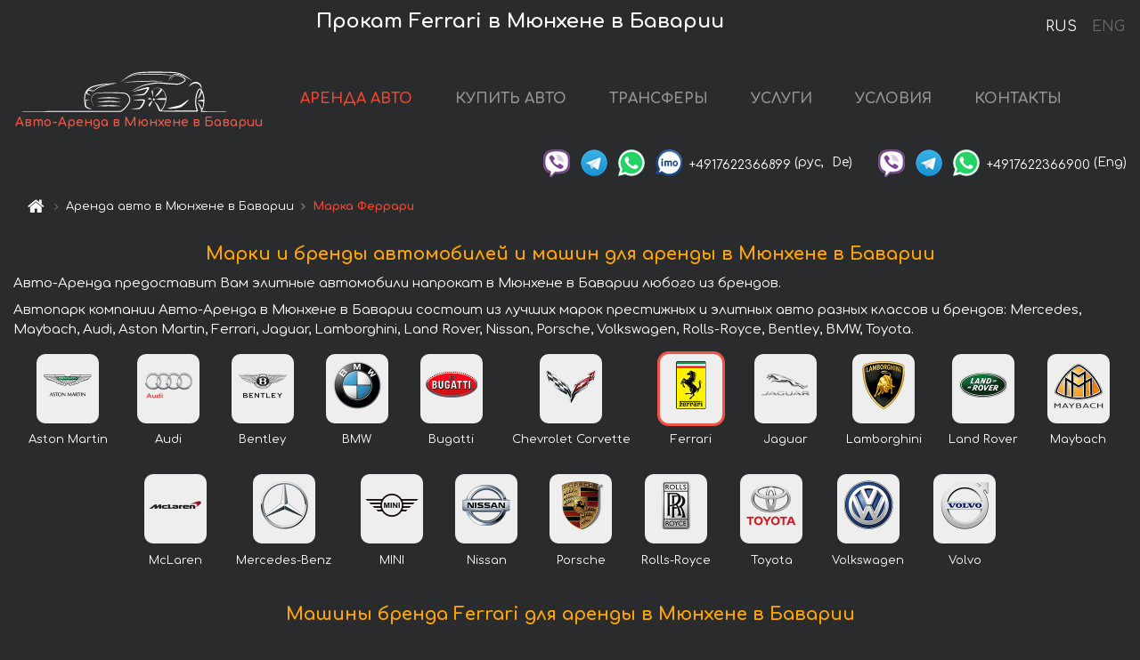

--- FILE ---
content_type: text/html; charset=utf-8
request_url: https://munich-car.de/ru/ferrari
body_size: 7562
content:
 <!DOCTYPE html><html lang="ru"><head><meta charset="UTF-8"><meta name="viewport" content="width=device-width,initial-scale=1,minimum-scale=1,shrink-to-fit=no"> <link rel="alternate" hreflang="x-default" href="https://munich-car.de/en/ferrari" /><link rel="alternate" hreflang="en" href="https://munich-car.de/en/ferrari" /><link rel="alternate" hreflang="de" href="https://munich-car.de/en/ferrari" /><link rel="alternate" hreflang="fr" href="https://munich-car.de/en/ferrari" /><link rel="alternate" hreflang="es" href="https://munich-car.de/en/ferrari" /><link rel="alternate" hreflang="en-it" href="https://munich-car.de/en/ferrari" /><link rel="alternate" hreflang="cs" href="https://munich-car.de/en/ferrari" /><link rel="alternate" hreflang="nl" href="https://munich-car.de/en/ferrari" /><link rel="alternate" hreflang="pt" href="https://munich-car.de/en/ferrari" /><link rel="alternate" hreflang="lb" href="https://munich-car.de/en/ferrari" /><link rel="alternate" hreflang="tr" href="https://munich-car.de/en/ferrari" /><link rel="alternate" hreflang="ar" href="https://munich-car.de/en/ferrari" /><link rel="alternate" hreflang="da" href="https://munich-car.de/en/ferrari" /><link rel="alternate" hreflang="he" href="https://munich-car.de/en/ferrari" /><link rel="alternate" hreflang="pl" href="https://munich-car.de/en/ferrari" /><link rel="alternate" hreflang="ru" href="https://munich-car.de/ru/ferrari" /><link rel="alternate" hreflang="uk" href="https://munich-car.de/ru/ferrari" /><link rel="alternate" hreflang="be" href="https://munich-car.de/ru/ferrari" /><link rel="alternate" hreflang="kk" href="https://munich-car.de/ru/ferrari" /><link rel="alternate" hreflang="uz" href="https://munich-car.de/ru/ferrari" /><link rel="alternate" hreflang="ce" href="https://munich-car.de/ru/ferrari" /><link rel="alternate" hreflang="am" href="https://munich-car.de/ru/ferrari" /><link rel="alternate" hreflang="az" href="https://munich-car.de/ru/ferrari" /><link rel="alternate" hreflang="lt" href="https://munich-car.de/ru/ferrari" /><link rel="alternate" hreflang="lv" href="https://munich-car.de/ru/ferrari" /><link rel="alternate" hreflang="et" href="https://munich-car.de/ru/ferrari" /><link rel="alternate" hreflang="ka" href="https://munich-car.de/ru/ferrari" /> <link rel="canonical" href="https://munich-car.de/ru/ferrari" /> <title>Аренда Ferrari в Мюнхене в Баварии</title><meta name="description" content="Прокат автомобилей марки Ferrari в Мюнхене в Баварии."/><meta name="keywords" content="прокат Ferrari в Мюнхене в Баварии, аренда Ferrari в Мюнхене в Баварии, классы Ferrari"/> <link rel="apple-touch-icon" sizes="180x180" href="/apple-touch-icon.png"><link rel="icon" type="image/png" sizes="32x32" href="/favicon-32x32.png"><link rel="icon" type="image/png" sizes="16x16" href="/favicon-16x16.png"><link rel="manifest" href="/site.webmanifest"><link rel="mask-icon" href="/safari-pinned-tab.svg" color="#5bbad5"><meta name="msapplication-TileColor" content="#da532c"><meta name="theme-color" content="#ffffff"><link rel="shortcut icon" type="image/x-icon" href="/favicon-32x32.png"/> <link href="https://fonts.googleapis.com/css2?family=Comfortaa:wght@400;700&display=swap" rel="stylesheet"><link href="/fonts/fontello/css/fontello.css" rel="stylesheet"> <link rel="stylesheet" href="https://stackpath.bootstrapcdn.com/bootstrap/4.3.1/css/bootstrap.min.css" integrity="sha384-ggOyR0iXCbMQv3Xipma34MD+dH/1fQ784/j6cY/iJTQUOhcWr7x9JvoRxT2MZw1T" crossorigin="anonymous"> <script src="https://code.jquery.com/jquery-3.3.1.min.js" integrity="sha256-FgpCb/KJQlLNfOu91ta32o/NMZxltwRo8QtmkMRdAu8=" crossOrigin="anonymous"></script> <meta property="og:title" content="Аренда Ferrari в Мюнхене в Баварии"/><meta property="og:type" content="website"/><meta property="og:url" content="https://munich-car.de/ru/ferrari"/><meta property="og:image" content="https://munich-car.de/img/cars-img/ferrari--458-italia-spider-cabrio/ferrari--458-italia-spider-cabrio--02237a12bf73093ed84771d1d657ab35--640x480.jpg"/><meta property="og:image:secure_url" content="https://munich-car.de/img/cars-img/ferrari--portofino/ferrari--portofino--235aa2564ccd6073b7f6a7d5345819d0--640x480.jpg"/><meta property="og:image:alt" content="Прокат Ferrari в Мюнхене в Баварии"/><meta property="og:description" content="Прокат автомобилей марки Ferrari в Мюнхене в Баварии."/> <meta property="og:locale" content="ru_RU" /><meta property="og:locale:alternate" content="ru_RU" /><meta property="og:locale:alternate" content="ru_UA" /><meta property="og:locale:alternate" content="be_RY" /><meta property="og:locale:alternate" content="kk_Cyrl" /><meta property="og:locale:alternate" content="hy_AM" /><meta property="og:locale:alternate" content="az_Cyrl" /><meta property="og:locale:alternate" content="lt_LT" /><meta property="og:locale:alternate" content="lv_LV" /><meta property="og:locale:alternate" content="et_EE" /><meta property="og:locale:alternate" content="ka_GE" /> <meta property="og:site_name" content=""/>  <!-- Global site tag (gtag.js) - Google Analytics -->
<script async src="https://www.googletagmanager.com/gtag/js?id=UA-106057562-21"></script>
<script>window.dataLayer = window.dataLayer || []; function gtag(){dataLayer.push(arguments);} gtag('js', new Date()); gtag('config', 'UA-106057562-21');</script>   <script defer="defer" src="/js/brandsCars.bc9e51.bundle.js"></script><link href="/css/brandsCars.bc9e51.css" rel="stylesheet"></head><body>  <!-- Yandex.Metrika counter --> <script> (function(m,e,t,r,i,k,a){m[i]=m[i]||function(){(m[i].a=m[i].a||[]).push(arguments)}; m[i].l=1*new Date();k=e.createElement(t),a=e.getElementsByTagName(t)[0],k.async=1,k.src=r,a.parentNode.insertBefore(k,a)}) (window, document, "script", "https://cdn.jsdelivr.net/npm/yandex-metrica-watch/tag.js", "ym"); ym(48092792, "init", { clickmap:true, trackLinks:true, accurateTrackBounce:true }); </script> <noscript><div><img src="https://mc.yandex.ru/watch/48092792" style="position:absolute; left:-9999px;" alt="" /></div></noscript> <!-- /Yandex.Metrika counter -->   <!-- Rating Mail.ru counter -->
<script>
  var _tmr = window._tmr || (window._tmr = []);
  _tmr.push({id: "3015829", type: "pageView", start: (new Date()).getTime()});
  (function (d, w, id) {
    if (d.getElementById(id)) return;
    var ts = d.createElement("script"); ts.async = true; ts.id = id;
    ts.src = "https://top-fwz1.mail.ru/js/code.js";
    var f = function () {var s = d.getElementsByTagName("script")[0]; s.parentNode.insertBefore(ts, s);};
    if (w.opera == "[object Opera]") { d.addEventListener("DOMContentLoaded", f, false); } else { f(); }
  })(document, window, "topmailru-code");
</script><noscript><div>
  <img src="https://top-fwz1.mail.ru/counter?id=2929131;js=na" style="border:0;position:absolute;left:-9999px;" alt="Top.Mail.Ru" />
</div></noscript>
<!-- //Rating Mail.ru counter -->
   <div class="menu-flags"><a class="active" href="/ru/ferrari" title="Авто-Аренда компания, русская версия сайта">RUS </a><a class="" href="/en/ferrari" title="Авто-Аренда компания, английская версия сайта">ENG</a></div>  <h1>Прокат Ferrari в Мюнхене в Баварии</h1> <header class="page-header"><nav class="navbar navbar-expand-lg navbar-dark"><a class="navbar-brand mb-0 logo-link" href="/ru"><img src="/img/logo/auto-arenda-logo.png" class="d-inline-block align-top rounded logo" alt="Авто-Аренда логотип"><h2>Авто-Аренда в Мюнхене в Баварии</h2></a><button class="navbar-toggler navbar-toggler-right" type="button" data-toggle="collapse" data-target="#navbarMenu" aria-controls="navbarMenu" aria-expanded="false" aria-label="Toggle navigation"><span class="navbar-toggler-icon"></span></button> <div class="collapse navbar-collapse" id="navbarMenu"><ul class="navbar-nav"><li class="nav-item active"><a class="nav-link" href="/ru/munich-germany">АРЕНДА АВТО</a></li><li class="nav-item">  <a class="nav-link" href="/ru/buy-car">КУПИТЬ АВТО</a>  </li><li class="nav-item"><a class="nav-link" href="/ru/transfer">ТРАНСФЕРЫ</a></li><li class="nav-item"><a class="nav-link" href="/ru/services">УСЛУГИ</a></li><li class="nav-item"><a class="nav-link" href="/ru/terms-and-conditions">УСЛОВИЯ</a></li><li class="nav-item"><a class="nav-link" href="/ru/contacts">КОНТАКТЫ</a></li></ul></div> </nav> <address class="top-address"><div class="social-line"><a target="_blank" class="viber-link" href="viber://chat?number=+4917622366899" title="Viber"><span class="social-logos viber"></span></a> <a target="_blank" href="https://t.me/RentVIPLuxurySportCar" title="Telegram"><span class="social-logos telegram"></span></a> <a target="_blank" href="https://wa.me/4917622366899" title="WhatsApp"><span class="social-logos whats-app"></span></a> <span class="social-logos imo"></span> <span class="social-number">+4917622366899</span><span class="social-name"> (рус, </span><span class="social-name"> De)</span></div><div class="social-line"><a target="_blank" class="viber-link" href="viber://chat?number=+4917622366900" title="Viber"><span class="social-logos viber"></span></a> <a target="_blank" href="https://t.me/auto_arenda_eu" title="Telegram"><span class="social-logos telegram not-action"></span></a> <a target="_blank" href="https://wa.me/4917622366900" title="WhatsApp"><span class="social-logos whats-app"></span></a> <span class="social-number">+4917622366900</span><span class="social-name"> (Eng)</span></div></address>   <div class="breadcrumb-container"><ol class="breadcrumb" itemscope itemtype="https://schema.org/BreadcrumbList"><li class="breadcrumb-item"><a href="/ru"><span class="icon-home"></span> <span></span></a></li><li class="breadcrumb-item" itemprop="itemListElement" itemscope itemtype="https://schema.org/ListItem"><span></span> <a href="/ru/munich-germany" itemprop="item"><span itemprop="name">Аренда авто в Мюнхене в Баварии</span></a><meta itemprop="position" content="1"/></li><li class="breadcrumb-item active" itemprop="itemListElement" itemscope itemtype="https://schema.org/ListItem" aria-current="page"><span></span> <span itemprop="name">Марка Феррари</span><meta itemprop="position" content="2"/></li></ol></div>  </header> <main class="container-fluid"><div class="row grid d-flex justify-content-center brand-logos"><div class="container-fluid no-gutters"><div class="row"><div class="col"> <nav class="brand-img-list-small"><h2 class="grid-name">Марки и бренды автомобилей и машин для аренды в Мюнхене в Баварии</h2><div class="container-fluid"><div class="articles-paragraphs"> <p class="ap">Авто-Аренда предоставит Вам элитные автомобили напрокат в Мюнхене в Баварии любого из брендов.</p><p class="ap">Автопарк компании Авто-Аренда в Мюнхене в Баварии состоит из лучших марок престижных и элитных авто разных классов и брендов: Mercedes, Maybach, Audi, Aston Martin, Ferrari, Jaguar, Lamborghini, Land Rover, Nissan, Porsche, Volkswagen, Rolls-Royce, Bentley, BMW, Toyota.</p> </div></div><ul class="brand-list">   <li><div class="brand-wrapper"><figure class="figure brand-figure border border-secondary"><a href="/ru/aston-martin"><img src="/img/brands-logo/aston-martin-logo.png" class="figure-img img-fluid rounded brand-logo-small" alt="Астон Мартин логотип" title="Астон Мартин логотип"></a></figure><a class="brand-name" href="/ru/aston-martin">Aston Martin</a></div></li>  <li><div class="brand-wrapper"><figure class="figure brand-figure border border-secondary"><a href="/ru/audi"><img src="/img/brands-logo/audi-logo.png" class="figure-img img-fluid rounded brand-logo-small" alt="Ауди логотип" title="Ауди логотип"></a></figure><a class="brand-name" href="/ru/audi">Audi</a></div></li>  <li><div class="brand-wrapper"><figure class="figure brand-figure border border-secondary"><a href="/ru/bentley"><img src="/img/brands-logo/bentley-logo.png" class="figure-img img-fluid rounded brand-logo-small" alt="Бентли логотип" title="Бентли логотип"></a></figure><a class="brand-name" href="/ru/bentley">Bentley</a></div></li>  <li><div class="brand-wrapper"><figure class="figure brand-figure border border-secondary"><a href="/ru/bmw"><img src="/img/brands-logo/bmw-logo.png" class="figure-img img-fluid rounded brand-logo-small" alt="БМВ логотип" title="БМВ логотип"></a></figure><a class="brand-name" href="/ru/bmw">BMW</a></div></li>  <li><div class="brand-wrapper"><figure class="figure brand-figure border border-secondary"><a href="/ru/munich-germany/bugatti"><img src="/img/brands-logo/bugatti-logo.png" class="figure-img img-fluid rounded brand-logo-small" alt="Бугатти логотип" title="Бугатти логотип"></a></figure><a class="brand-name" href="/ru/munich-germany/bugatti">Bugatti</a></div></li>  <li><div class="brand-wrapper"><figure class="figure brand-figure border border-secondary"><a href="/ru/munich-germany/chevrolet-corvette"><img src="/img/brands-logo/chevrolet-corvette-logo.png" class="figure-img img-fluid rounded brand-logo-small" alt="Chevrolet Corvette логотип" title="Chevrolet Corvette логотип"></a></figure><a class="brand-name" href="/ru/munich-germany/chevrolet-corvette">Chevrolet Corvette</a></div></li>  <li><div class="brand-wrapper"><figure class="figure brand-figure border border-secondary brand-figure-selected"><a href="/ru/ferrari"><img src="/img/brands-logo/ferrari-logo.png" class="figure-img img-fluid rounded brand-logo-small" alt="Феррари логотип" title="Феррари логотип"></a></figure><a class="brand-name" href="/ru/ferrari">Ferrari</a></div></li>  <li><div class="brand-wrapper"><figure class="figure brand-figure border border-secondary"><a href="/ru/jaguar"><img src="/img/brands-logo/jaguar-logo.png" class="figure-img img-fluid rounded brand-logo-small" alt="Ягуар логотип" title="Ягуар логотип"></a></figure><a class="brand-name" href="/ru/jaguar">Jaguar</a></div></li>  <li><div class="brand-wrapper"><figure class="figure brand-figure border border-secondary"><a href="/ru/lamborghini"><img src="/img/brands-logo/lamborghini-logo.png" class="figure-img img-fluid rounded brand-logo-small" alt="Ламборгини логотип" title="Ламборгини логотип"></a></figure><a class="brand-name" href="/ru/lamborghini">Lamborghini</a></div></li>  <li><div class="brand-wrapper"><figure class="figure brand-figure border border-secondary"><a href="/ru/land-rover"><img src="/img/brands-logo/land-rover-logo.png" class="figure-img img-fluid rounded brand-logo-small" alt="Ленд Ровер логотип" title="Ленд Ровер логотип"></a></figure><a class="brand-name" href="/ru/land-rover">Land Rover</a></div></li>  <li><div class="brand-wrapper"><figure class="figure brand-figure border border-secondary"><a href="/ru/munich-germany/maybach"><img src="/img/brands-logo/maybach-logo.png" class="figure-img img-fluid rounded brand-logo-small" alt="Maybach логотип" title="Maybach логотип"></a></figure><a class="brand-name" href="/ru/munich-germany/maybach">Maybach</a></div></li>  <li><div class="brand-wrapper"><figure class="figure brand-figure border border-secondary"><a href="/ru/munich-germany/mclaren"><img src="/img/brands-logo/mclaren-logo.png" class="figure-img img-fluid rounded brand-logo-small" alt="Макларен логотип" title="Макларен логотип"></a></figure><a class="brand-name" href="/ru/munich-germany/mclaren">McLaren</a></div></li>  <li><div class="brand-wrapper"><figure class="figure brand-figure border border-secondary"><a href="/ru/mercedes"><img src="/img/brands-logo/mercedes-logo.png" class="figure-img img-fluid rounded brand-logo-small" alt="Мерседес-Бенц логотип" title="Мерседес-Бенц логотип"></a></figure><a class="brand-name" href="/ru/mercedes">Mercedes-Benz</a></div></li>  <li><div class="brand-wrapper"><figure class="figure brand-figure border border-secondary"><a href="/ru/munich-germany/mini"><img src="/img/brands-logo/mini-logo.png" class="figure-img img-fluid rounded brand-logo-small" alt="MINI логотип" title="MINI логотип"></a></figure><a class="brand-name" href="/ru/munich-germany/mini">MINI</a></div></li>  <li><div class="brand-wrapper"><figure class="figure brand-figure border border-secondary"><a href="/ru/nissan"><img src="/img/brands-logo/nissan-logo.png" class="figure-img img-fluid rounded brand-logo-small" alt="Ниссан логотип" title="Ниссан логотип"></a></figure><a class="brand-name" href="/ru/nissan">Nissan</a></div></li>  <li><div class="brand-wrapper"><figure class="figure brand-figure border border-secondary"><a href="/ru/porsche"><img src="/img/brands-logo/porsche-logo.png" class="figure-img img-fluid rounded brand-logo-small" alt="Порше логотип" title="Порше логотип"></a></figure><a class="brand-name" href="/ru/porsche">Porsche</a></div></li>  <li><div class="brand-wrapper"><figure class="figure brand-figure border border-secondary"><a href="/ru/rolls-royce"><img src="/img/brands-logo/rolls-royce-logo.png" class="figure-img img-fluid rounded brand-logo-small" alt="Роллс-Ройс логотип" title="Роллс-Ройс логотип"></a></figure><a class="brand-name" href="/ru/rolls-royce">Rolls-Royce</a></div></li>  <li><div class="brand-wrapper"><figure class="figure brand-figure border border-secondary"><a href="/ru/toyota"><img src="/img/brands-logo/toyota-logo.png" class="figure-img img-fluid rounded brand-logo-small" alt="Тойота логотип" title="Тойота логотип"></a></figure><a class="brand-name" href="/ru/toyota">Toyota</a></div></li>  <li><div class="brand-wrapper"><figure class="figure brand-figure border border-secondary"><a href="/ru/volkswagen"><img src="/img/brands-logo/volkswagen-logo.png" class="figure-img img-fluid rounded brand-logo-small" alt="Фольксваген логотип" title="Фольксваген логотип"></a></figure><a class="brand-name" href="/ru/volkswagen">Volkswagen</a></div></li>  <li><div class="brand-wrapper"><figure class="figure brand-figure border border-secondary"><a href="/ru/munich-germany/volvo"><img src="/img/brands-logo/volvo-logo.png" class="figure-img img-fluid rounded brand-logo-small" alt="Volvo логотип" title="Volvo логотип"></a></figure><a class="brand-name" href="/ru/munich-germany/volvo">Volvo</a></div></li>  </ul></nav> </div></div></div></div><section class="row grid"><h2 class="grid-name" id="selectedBrandList">Машины бренда Ferrari для аренды в Мюнхене в Баварии</h2><div class="container-fluid"><div class="articles-paragraphs">  <p class="ap">Компания Авто-Аренда предлагает в аренду в Мюнхене в Баварии автомобили марки Феррари.</p><p class="ap">Феррари – один из известных производителей автомобилей, которые пользуются популярностью проката в Европе. Все автомобили Феррари снабжены современной электроникой, элементами комфорта, системами безопасности и устойчивости при движении по дорогам.</p><p class="ap">Вы можете заказать и забронировать аренду  автомобиля бренда Феррари в Мюнхене в Баварии с доставкой авто в аэропорт или ж/д вокзал.</p><p class="ap">В списке автомобилей Феррари для автопроката в Мюнхене в Баварии есть машины премиум-класса для VIP-персон и гостей.</p> </div></div><ul class="listing-section">  <li class="listing-item"><div class="item-article">   <img class="image-item" loading="lazy" src="/img/cars-img/ferrari--296-gtb-coupe/ferrari--296-gtb-coupe--efdda00054c4d2c866e0d2ddba05e7b9--640x480.jpg" alt="Прокат Феррари 296 GTB Coupe в Мюнхене в Баварии" title="Прокат Феррари 296 GTB Coupe в Мюнхене в Баварии"/>  <div class="shadow shadow-light" data-url="/ru/munich-germany/ferrari--296-gtb-coupe"><div class="item-header"><a class="item-anchor" href="/ru/munich-germany/ferrari--296-gtb-coupe" title="Прокат Феррари 296 GTB Coupe в Мюнхене в Баварии"><div class="item-header-name"><span class="item-header-name-prefix">Прокат в Мюнхене в Баварии </span><span class="item-header-name-normal">Феррари 296 GTB Coupe</span></div></a></div>     <ul class="car-details">     <li>Коробка передач – Автоматическая</li>        <li>Количество мест – 2</li>        <li>Навигация – есть</li>     </ul>  <div class="item-footer"><div class="link-continue"><a class="btn btn-sm btn-light" href="/ru/munich-germany/ferrari--296-gtb-coupe#info" title="Прокат Феррари 296 GTB Coupe в Мюнхене в Баварии">   <div class="price-info"><span class="price-line">цена от €1143 в день</span></div>  описание и цены <span class="icon-right-open"></span></a></div></div></div></div></li>  <li class="listing-item"><div class="item-article">   <img class="image-item" loading="lazy" src="/img/cars-img/ferrari--458-italia-spider-cabrio/ferrari--458-italia-spider-cabrio--02237a12bf73093ed84771d1d657ab35--640x480.jpg" alt="Прокат Феррари 458 Italia Spider Кабриолет в Мюнхене в Баварии" title="Прокат Феррари 458 Italia Spider Кабриолет в Мюнхене в Баварии"/>  <div class="shadow shadow-light" data-url="/ru/munich-germany/ferrari--458-italia-spider-cabrio"><div class="item-header"><a class="item-anchor" href="/ru/munich-germany/ferrari--458-italia-spider-cabrio" title="Прокат Феррари 458 Italia Spider Кабриолет в Мюнхене в Баварии"><div class="item-header-name"><span class="item-header-name-prefix">Прокат в Мюнхене в Баварии </span><span class="item-header-name-normal">Феррари 458 Italia Spider Кабриолет</span></div></a></div>     <ul class="car-details">     <li>Коробка передач – Автомат</li>        <li>Количество мест – 2</li>        <li>Навигация – есть</li>     </ul>  <div class="item-footer"><div class="link-continue"><a class="btn btn-sm btn-light" href="/ru/munich-germany/ferrari--458-italia-spider-cabrio#info" title="Прокат Феррари 458 Italia Spider Кабриолет в Мюнхене в Баварии">   <div class="price-info"><span class="price-line">цена от €643 в день</span></div>  описание и цены <span class="icon-right-open"></span></a></div></div></div></div></li>  <li class="listing-item"><div class="item-article">   <img class="image-item" loading="lazy" src="/img/cars-img/ferrari--458-italia-spider-cabrio-2/ferrari--458-italia-spider-cabrio-2--41a3286ebe409f1c8e17c685fa176ee2--640x480.jpg" alt="Прокат Феррари 458 Italia Spider Кабриолет красный в Мюнхене в Баварии" title="Прокат Феррари 458 Italia Spider Кабриолет красный в Мюнхене в Баварии"/>  <div class="shadow shadow-light" data-url="/ru/munich-germany/ferrari--458-italia-spider-cabrio-2"><div class="item-header"><a class="item-anchor" href="/ru/munich-germany/ferrari--458-italia-spider-cabrio-2" title="Прокат Феррари 458 Italia Spider Кабриолет красный в Мюнхене в Баварии"><div class="item-header-name"><span class="item-header-name-prefix">Прокат в Мюнхене в Баварии </span><span class="item-header-name-normal">Феррари 458 Italia Spider Кабриолет красный</span></div></a></div>     <ul class="car-details">     <li>Коробка передач – Автомат</li>        <li>Количество мест – 2</li>        <li>Навигация – есть</li>     </ul>  <div class="item-footer"><div class="link-continue"><a class="btn btn-sm btn-light" href="/ru/munich-germany/ferrari--458-italia-spider-cabrio-2#info" title="Прокат Феррари 458 Italia Spider Кабриолет красный в Мюнхене в Баварии">   <div class="price-info"><span class="price-line">цена от €643 в день</span></div>  описание и цены <span class="icon-right-open"></span></a></div></div></div></div></li>  <li class="listing-item"><div class="item-article">   <img class="image-item" loading="lazy" src="/img/cars-img/ferrari--488/ferrari--488--0f2f2d9dc708a7bd099130ab33e49863--640x480.jpg" alt="Прокат Феррари 488 в Мюнхене в Баварии" title="Прокат Феррари 488 в Мюнхене в Баварии"/>  <div class="shadow shadow-light" data-url="/ru/munich-germany/ferrari--488"><div class="item-header"><a class="item-anchor" href="/ru/munich-germany/ferrari--488" title="Прокат Феррари 488 в Мюнхене в Баварии"><div class="item-header-name"><span class="item-header-name-prefix">Прокат в Мюнхене в Баварии </span><span class="item-header-name-normal">Феррари 488</span></div></a></div>     <ul class="car-details">     <li>Коробка передач – Автоматическая КП</li>        <li>Количество мест – 2</li>        <li>Навигация – есть</li>     </ul>  <div class="item-footer"><div class="link-continue"><a class="btn btn-sm btn-light" href="/ru/munich-germany/ferrari--488#info" title="Прокат Феррари 488 в Мюнхене в Баварии">   <div class="price-info"><span class="price-line">цена от €643 в день</span></div>  описание и цены <span class="icon-right-open"></span></a></div></div></div></div></li>  <li class="listing-item"><div class="item-article">   <img class="image-item" loading="lazy" src="/img/cars-img/ferrari--488-gtb-spider-cabrio/ferrari--488-gtb-spider-cabrio--435cff001b5493e44445a40ed67f6181--640x480.jpg" alt="Прокат Феррари 488 GTB Spider Кабриолет в Мюнхене в Баварии" title="Прокат Феррари 488 GTB Spider Кабриолет в Мюнхене в Баварии"/>  <div class="shadow shadow-light" data-url="/ru/munich-germany/ferrari--488-gtb-spider-cabrio"><div class="item-header"><a class="item-anchor" href="/ru/munich-germany/ferrari--488-gtb-spider-cabrio" title="Прокат Феррари 488 GTB Spider Кабриолет в Мюнхене в Баварии"><div class="item-header-name"><span class="item-header-name-prefix">Прокат в Мюнхене в Баварии </span><span class="item-header-name-normal">Феррари 488 GTB Spider Кабриолет</span></div></a></div>     <ul class="car-details">     <li>Коробка передач – Автомат</li>        <li>Количество мест – 2</li>        <li>Навигация – есть</li>     </ul>  <div class="item-footer"><div class="link-continue"><a class="btn btn-sm btn-light" href="/ru/munich-germany/ferrari--488-gtb-spider-cabrio#info" title="Прокат Феррари 488 GTB Spider Кабриолет в Мюнхене в Баварии">   <div class="price-info"><span class="price-line">цена от €643 в день</span></div>  описание и цены <span class="icon-right-open"></span></a></div></div></div></div></li>  <li class="listing-item"><div class="item-article">   <img class="image-item" loading="lazy" src="/img/cars-img/ferrari--488-spider/ferrari--488-spider--e70eb2a71b15af18485e3dce06aa1b2f--640x480.jpg" alt="Прокат Феррари 488 Spider в Мюнхене в Баварии" title="Прокат Феррари 488 Spider в Мюнхене в Баварии"/>  <div class="shadow shadow-light" data-url="/ru/munich-germany/ferrari--488-spider"><div class="item-header"><a class="item-anchor" href="/ru/munich-germany/ferrari--488-spider" title="Прокат Феррари 488 Spider в Мюнхене в Баварии"><div class="item-header-name"><span class="item-header-name-prefix">Прокат в Мюнхене в Баварии </span><span class="item-header-name-normal">Феррари 488 Spider</span></div></a></div>     <ul class="car-details">     <li>Коробка передач – Автоматическая КП</li>        <li>Количество мест – 2</li>        <li>Навигация – есть</li>     </ul>  <div class="item-footer"><div class="link-continue"><a class="btn btn-sm btn-light" href="/ru/munich-germany/ferrari--488-spider#info" title="Прокат Феррари 488 Spider в Мюнхене в Баварии">   <div class="price-info"><span class="price-line">цена от €643 в день</span></div>  описание и цены <span class="icon-right-open"></span></a></div></div></div></div></li>  <li class="listing-item"><div class="item-article">   <img class="image-item" loading="lazy" src="/img/cars-img/ferrari--f8-tributo/ferrari--f8-tributo--bc04047e33d7a87527828682bf43ec4e--640x480.jpg" alt="Прокат Феррари F8 Tributo Spider в Мюнхене в Баварии" title="Прокат Феррари F8 Tributo Spider в Мюнхене в Баварии"/>  <div class="shadow shadow-light" data-url="/ru/munich-germany/ferrari--f8-tributo"><div class="item-header"><a class="item-anchor" href="/ru/munich-germany/ferrari--f8-tributo" title="Прокат Феррари F8 Tributo Spider в Мюнхене в Баварии"><div class="item-header-name"><span class="item-header-name-prefix">Прокат в Мюнхене в Баварии </span><span class="item-header-name-normal">Феррари F8 Tributo Spider</span></div></a></div>     <ul class="car-details">     <li>Коробка передач – Автомат</li>        <li>Количество мест – 2</li>        <li>Навигация – есть</li>     </ul>  <div class="item-footer"><div class="link-continue"><a class="btn btn-sm btn-light" href="/ru/munich-germany/ferrari--f8-tributo#info" title="Прокат Феррари F8 Tributo Spider в Мюнхене в Баварии">   <div class="price-info"><span class="price-line">цена от €929 в день</span></div>  описание и цены <span class="icon-right-open"></span></a></div></div></div></div></li>  <li class="listing-item"><div class="item-article">   <img class="image-item" loading="lazy" src="/img/cars-img/ferrari--gtc4lusso/ferrari--gtc4lusso--37a26c37b78a415fd67fe44300a8ebd2--640x480.jpg" alt="Прокат Феррари GTC4Lusso в Мюнхене в Баварии" title="Прокат Феррари GTC4Lusso в Мюнхене в Баварии"/>  <div class="shadow shadow-light" data-url="/ru/munich-germany/ferrari--gtc4lusso"><div class="item-header"><a class="item-anchor" href="/ru/munich-germany/ferrari--gtc4lusso" title="Прокат Феррари GTC4Lusso в Мюнхене в Баварии"><div class="item-header-name"><span class="item-header-name-prefix">Прокат в Мюнхене в Баварии </span><span class="item-header-name-normal">Феррари GTC4Lusso</span></div></a></div>     <ul class="car-details">     <li>Коробка передач – Автоматическая</li>        <li>Количество мест – 4</li>        <li>Навигация – есть</li>             </ul>  <div class="item-footer"><div class="link-continue"><a class="btn btn-sm btn-light" href="/ru/munich-germany/ferrari--gtc4lusso#info" title="Прокат Феррари GTC4Lusso в Мюнхене в Баварии">   <div class="price-info"><span class="price-line">цена от €929 в день</span></div>  описание и цены <span class="icon-right-open"></span></a></div></div></div></div></li>  <li class="listing-item"><div class="item-article">   <img class="image-item" loading="lazy" src="/img/cars-img/ferrari--portofino/ferrari--portofino--235aa2564ccd6073b7f6a7d5345819d0--640x480.jpg" alt="Прокат Феррари Portofino в Мюнхене в Баварии" title="Прокат Феррари Portofino в Мюнхене в Баварии"/>  <div class="shadow shadow-light" data-url="/ru/munich-germany/ferrari--portofino"><div class="item-header"><a class="item-anchor" href="/ru/munich-germany/ferrari--portofino" title="Прокат Феррари Portofino в Мюнхене в Баварии"><div class="item-header-name"><span class="item-header-name-prefix">Прокат в Мюнхене в Баварии </span><span class="item-header-name-normal">Феррари Portofino</span></div></a></div>     <ul class="car-details">     <li>Коробка передач – Автоматическая</li>        <li>Количество мест – 4</li>        <li>Навигация – втроенная</li>             </ul>  <div class="item-footer"><div class="link-continue"><a class="btn btn-sm btn-light" href="/ru/munich-germany/ferrari--portofino#info" title="Прокат Феррари Portofino в Мюнхене в Баварии">   <div class="price-info"><span class="price-line">цена от €572 в день</span></div>  описание и цены <span class="icon-right-open"></span></a></div></div></div></div></li>  <li class="listing-item"><div class="item-article">   <img class="image-item" loading="lazy" src="/img/cars-img/ferrari--roma/ferrari--roma--f463b240d7aa4035ab0308c4eb7cd018--640x480.jpg" alt="Прокат Феррари Roma в Мюнхене в Баварии" title="Прокат Феррари Roma в Мюнхене в Баварии"/>  <div class="shadow shadow-light" data-url="/ru/munich-germany/ferrari--roma"><div class="item-header"><a class="item-anchor" href="/ru/munich-germany/ferrari--roma" title="Прокат Феррари Roma в Мюнхене в Баварии"><div class="item-header-name"><span class="item-header-name-prefix">Прокат в Мюнхене в Баварии </span><span class="item-header-name-normal">Феррари Roma</span></div></a></div>     <ul class="car-details">     <li>Коробка передач – Автомат</li>        <li>Количество мест – 2/4</li>        <li>Навигация – есть</li>             </ul>  <div class="item-footer"><div class="link-continue"><a class="btn btn-sm btn-light" href="/ru/munich-germany/ferrari--roma#info" title="Прокат Феррари Roma в Мюнхене в Баварии">   <div class="price-info"><span class="price-line">цена от €893 в день</span></div>  описание и цены <span class="icon-right-open"></span></a></div></div></div></div></li>  <li class="listing-item"><div class="item-article">   <img class="image-item" loading="lazy" src="/img/cars-img/ferrari--roma-spider/ferrari--roma-spider--70484dd1f22c4d918dbccf66502603be--640x480.jpg" alt="Прокат Феррари Roma Spider 3.9 T V8 Spider DCT в Мюнхене в Баварии" title="Прокат Феррари Roma Spider 3.9 T V8 Spider DCT в Мюнхене в Баварии"/>  <div class="shadow shadow-light" data-url="/ru/munich-germany/ferrari--roma-spider"><div class="item-header"><a class="item-anchor" href="/ru/munich-germany/ferrari--roma-spider" title="Прокат Феррари Roma Spider 3.9 T V8 Spider DCT в Мюнхене в Баварии"><div class="item-header-name"><span class="item-header-name-prefix">Прокат в Мюнхене в Баварии </span><span class="item-header-name-normal">Феррари Roma Spider 3.9 T V8 Spider DCT</span></div></a></div>     <ul class="car-details">     <li>Коробка передач – Автоматическая</li>        <li>Количество мест – 2</li>        <li>Навигация – есть</li>     </ul>  <div class="item-footer"><div class="link-continue"><a class="btn btn-sm btn-light" href="/ru/munich-germany/ferrari--roma-spider#info" title="Прокат Феррари Roma Spider 3.9 T V8 Spider DCT в Мюнхене в Баварии">   <div class="price-info"><span class="price-line">цена от €893 в день</span></div>  описание и цены <span class="icon-right-open"></span></a></div></div></div></div></li>  <li class="listing-item"><div class="item-article">   <img class="image-item" loading="lazy" src="/img/cars-img/ferrari--california-t-cabrio-red/ferrari--california-t-cabrio-red--9f1de4b09e6f3cd387fdf5fa37b9bf30--640x480.jpg" alt="Прокат Феррари Калифорния Т Кабриолет (Красный) в Мюнхене в Баварии" title="Прокат Феррари Калифорния Т Кабриолет (Красный) в Мюнхене в Баварии"/>  <div class="shadow shadow-light" data-url="/ru/munich-germany/ferrari--california-t-cabrio-red"><div class="item-header"><a class="item-anchor" href="/ru/munich-germany/ferrari--california-t-cabrio-red" title="Прокат Феррари Калифорния Т Кабриолет (Красный) в Мюнхене в Баварии"><div class="item-header-name"><span class="item-header-name-prefix">Прокат в Мюнхене в Баварии </span><span class="item-header-name-normal">Феррари Калифорния Т Кабриолет (Красный)</span></div></a></div>     <ul class="car-details">     <li>Коробка передач – Автомат</li>        <li>Количество мест – 2</li>        <li>Навигация – есть</li>     </ul>  <div class="item-footer"><div class="link-continue"><a class="btn btn-sm btn-light" href="/ru/munich-germany/ferrari--california-t-cabrio-red#info" title="Прокат Феррари Калифорния Т Кабриолет (Красный) в Мюнхене в Баварии">   <div class="price-info"><span class="price-line">цена от €643 в день</span></div>  описание и цены <span class="icon-right-open"></span></a></div></div></div></div></li>  <li class="listing-item"><div class="item-article">   <img class="image-item" loading="lazy" src="/img/cars-img/ferrari--california-t-cabrio-white/ferrari--california-t-cabrio-white--a1ecc527b1f868a61c1b86db4031177c--640x480.jpg" alt="Прокат Феррари Калифорния Т Кабриолет Белый в Мюнхене в Баварии" title="Прокат Феррари Калифорния Т Кабриолет Белый в Мюнхене в Баварии"/>  <div class="shadow shadow-light" data-url="/ru/munich-germany/ferrari--california-t-cabrio-white"><div class="item-header"><a class="item-anchor" href="/ru/munich-germany/ferrari--california-t-cabrio-white" title="Прокат Феррари Калифорния Т Кабриолет Белый в Мюнхене в Баварии"><div class="item-header-name"><span class="item-header-name-prefix">Прокат в Мюнхене в Баварии </span><span class="item-header-name-normal">Феррари Калифорния Т Кабриолет Белый</span></div></a></div>     <ul class="car-details">     <li>Коробка передач – Автомат</li>        <li>Количество мест – 2</li>        <li>Навигация – есть</li>     </ul>  <div class="item-footer"><div class="link-continue"><a class="btn btn-sm btn-light" href="/ru/munich-germany/ferrari--california-t-cabrio-white#info" title="Прокат Феррари Калифорния Т Кабриолет Белый в Мюнхене в Баварии">   <div class="price-info"><span class="price-line">цена от €643 в день</span></div>  описание и цены <span class="icon-right-open"></span></a></div></div></div></div></li>  <li class="listing-item"><div class="item-article">   <img class="image-item" loading="lazy" src="/img/cars-img/ferrari--458/ferrari--458--53210ef96d51e7851387dfa7a012e6ba--640x480.jpg" alt="Прокат Феррари Калифорния Т Кабриолет Красный в Мюнхене в Баварии" title="Прокат Феррари Калифорния Т Кабриолет Красный в Мюнхене в Баварии"/>  <div class="shadow shadow-light" data-url="/ru/munich-germany/ferrari--458"><div class="item-header"><a class="item-anchor" href="/ru/munich-germany/ferrari--458" title="Прокат Феррари Калифорния Т Кабриолет Красный в Мюнхене в Баварии"><div class="item-header-name"><span class="item-header-name-prefix">Прокат в Мюнхене в Баварии </span><span class="item-header-name-normal">Феррари Калифорния Т Кабриолет Красный</span></div></a></div>     <ul class="car-details">     <li>Коробка передач – Автомат</li>        <li>Количество мест – 4</li>        <li>Навигация – есть</li>     </ul>  <div class="item-footer"><div class="link-continue"><a class="btn btn-sm btn-light" href="/ru/munich-germany/ferrari--458#info" title="Прокат Феррари Калифорния Т Кабриолет Красный в Мюнхене в Баварии">   <div class="price-info"><span class="price-line">цена от €643 в день</span></div>  описание и цены <span class="icon-right-open"></span></a></div></div></div></div></li>  </ul></section></main> <div class="container-fluid footer-section"><div class="row"><section class="col-12 footer-column"><h2>АВТОПРОКАТ в Мюнхене в Баварии</h2>  <ul> <li class="nav-item"><a href="/ru/bad-wiessee/ferrari">Бад-Висзе</a></li> <li class="nav-item"><a href="/ru/bogenhausen/ferrari">Богенхаузен</a></li> <li class="nav-item"><a href="/ru/flughafen-münchen-muc-/ferrari">Аэропорт Мюнхена (MUC)</a></li> <li class="nav-item"><a href="/ru/ludwigsvorstadt-isarvorstadt/ferrari">Людвигсфорштадт-Изарфорштадт</a></li> <li class="nav-item"><a href="/ru/maxvorstadt/ferrari">Максфорштадт</a></li> <li class="nav-item"><a href="/ru/münchen-hauptbahnhof-train-station-zmu-/ferrari">железнодорожный вокзал Мюнхена (ZMU)</a></li> <li class="nav-item"><a href="/ru/rottach-egern/ferrari">Роттах-Эгерн</a></li> <li class="nav-item"><a href="/ru/schwanthalerhöhe/ferrari">Шванталерхёэ</a></li> <li class="nav-item"><a href="/ru/starnberg/ferrari">Штарнберг</a></li> <li class="nav-item"><a href="/ru/tegernsee/ferrari">озеро Тегернзе</a></li>  </ul><ul>  </ul></section></div></div> <footer class="footer-bottom"><div class="footer-copyright"><span class="text-muted copyright">Авторские права © 2026 Авто-Аренда</span><a href="/ru/cookie-policy" class="policies">Cookie Policy</a><a href="/ru/privacy-policy" class="policies">Политика конфиденциальности</a></div></footer> <div class="cookies-and-tracking hide alert alert-light alert-dismissible fixed-bottom text-secondary" role="alert"><button type="button" class="close" data-dismiss="alert" aria-label="Close"><span aria-hidden="true">&times;</span></button> <span class="cookies-message">Продолжив просмотр сайта или нажав <strong>"Принять все"</strong>, вы даёте согласие на <a href="/ru/cookie-policy">”Политику в отношении файлов cookie”</a> и соглашаетесь сохранить в вашем браузере куки-файлы (основные и внешние), позволяющие нам получать больше маркетинговой информации, регистрировать особенности использования сайта и улучшать навигацию на сайте. <button class="btn-cookies-and-tracking btn btn-secondary btn-sm">Принять все</button></span></div>      <script src="https://cdnjs.cloudflare.com/ajax/libs/popper.js/1.14.7/umd/popper.min.js" integrity="sha384-UO2eT0CpHqdSJQ6hJty5KVphtPhzWj9WO1clHTMGa3JDZwrnQq4sF86dIHNDz0W1" crossorigin="anonymous"></script> <script src="https://stackpath.bootstrapcdn.com/bootstrap/4.3.1/js/bootstrap.min.js" integrity="sha384-JjSmVgyd0p3pXB1rRibZUAYoIIy6OrQ6VrjIEaFf/nJGzIxFDsf4x0xIM+B07jRM" crossorigin="anonymous"></script> </body></html>

--- FILE ---
content_type: text/css
request_url: https://munich-car.de/css/brandsCars.bc9e51.css
body_size: 5599
content:
html{min-height:100%;position:relative}body{font-family:Comfortaa,cursive;margin:0 auto;margin-bottom:60px;max-width:1920px;min-width:320px}body,h1{background-color:#292b2c}h1{color:#fff;font-size:1.4em;font-weight:700;margin:0;padding:.5em .5em 0;text-align:center}main{padding-bottom:1em}.no-gutters{margin-left:0;margin-right:0}.no-gutters[class*=" col-"],.no-gutters[class^=col-]{padding-left:0;padding-right:0}[class*=" icon-"]:before,[class^=icon-]:before{-moz-osx-font-smoothing:grayscale;display:inline-block;font:normal normal normal 14px/1 fontello;font-size:inherit}.container-fluid{clear:left}.hide{display:none}.font-13{font-size:13px}@media screen and (max-width:420px){h1{font-size:100%}}@media screen and (min-width:421px)and (max-width:767px){h1{font-size:120%}}address.top-address{color:#fff;display:inline-block;font-size:14px;margin:0 0 8px;padding-right:5px;text-align:right;width:100%}address.top-address .social-line{display:inline-block;margin:3px 5px 3px 0;white-space:nowrap}address.top-address .social-line .social-flag{border-radius:18px;height:18px;margin-left:6px;margin-right:0;width:18px}address.top-address .social-line .social-name{margin-right:5px}address.top-address .social-line .social-number{vertical-align:text-top}address.top-address .social-line .social-logos{background:url(/img/logo/social-logos2.png);background-repeat:no-repeat;background-size:cover;display:inline-block;height:32px;margin:3px;transition:margin .1s ease;vertical-align:middle;width:32px}address.top-address .social-line .social-logos:not(.not-action).up,address.top-address .social-line .social-logos:not(.not-action):hover{margin:1px 3px 5px}address.top-address .social-line .social-logos:not(.not-action).down{margin:5px 3px 1px}address.top-address .social-line .viber{background-position:0 0}address.top-address .social-line .whats-app{background-position:-32px 0}address.top-address .social-line .telegram{background-position:-64px 0}address.top-address .social-line .phone{background-position:-97px 0}address.top-address .social-line .imo{background-position:-128px 0}address.top-address .social-line:nth-child(2){margin-left:15px}@media screen and (max-width:428px){address.top-address{font-size:13px}}.menu-flag{float:right;padding:.6em .6em .6em 2em}.menu-flag button{background-color:#292b2c;border:none;color:#fff}.menu-flag button .language-name{font-family:Comfortaa,cursive}.menu-flag .btn-secondary:focus{box-shadow:0 0 0 2px hsla(210,7%,56%,.5);-webkit-box-shadow:0 0 0 2px hsla(210,7%,56%,.5)}.menu-flag .dropdown-toggle{outline:0}.menu-flag .language-dropdown-menu{background-color:#494c4d}.menu-flag .language-dropdown-menu a{color:#fff}button.dropdown-toggle:hover{cursor:pointer}@media(max-width:550px){.menu-flag button .language-name{display:none}}@media(max-width:380px){header nav.navbar .menu-flag button.btn img{margin-right:0}.menu-flag button img{height:18px;width:24px}}.navbar-brand img.logo{transition:.2s;width:200px}.navbar-brand h2{color:#ef5445;display:block;font-size:13.5px;font-weight:700;margin:.1em;transition:.2s}.navbar-brand h2 .logo-in-city{font-size:13px;margin-left:1em;transition:.2s;vertical-align:top}.navbar-brand.logo-link{white-space:inherit}.page-header{margin-bottom:.5rem}.page-header nav.navbar{width:100%}@media screen and (max-width:420px){.navbar-brand img.logo{transition:.2s;width:120px}}@media screen and (min-width:421px)and (max-width:1199px){.navbar-brand img.logo{transition:.2s;width:170px}nav.navbar h2{font-size:13px}}@media(min-width:1200px){.navbar-brand img.logo{transition:.2s;width:250px}nav.navbar h2{font-size:14px}}.menu-flags{float:right;margin:10px}.menu-flags a{border-radius:6px;display:inline-block;height:28px;margin:.5em;opacity:.3;text-decoration:none;width:36px}.menu-flags a .flag{background-repeat:no-repeat;background-size:32px;border-radius:4px;display:block;height:24px;margin:1px;text-decoration:none;transition:margin .1s ease;vertical-align:middle;width:32px}.menu-flags a .flag.flag-ru{background-image:url(/img/flags/ru.png)}.menu-flags a .flag.flag-en{background-image:url(/img/flags/en.png)}.menu-flags a .flag.flag-de{background-image:url(/img/flags/de.png)}.menu-flags a:not(:last-child) .flag{margin:1px 10px 1px 1px}.menu-flags a.active{color:red;opacity:1}.menu-flags a:not(:active){color:#fff}.navbar-collapse{text-align:right}header>nav.navbar ul.navbar-nav a.nav-link{border-bottom:2px solid #292b2c;font-weight:700;margin:0 .5em;text-transform:uppercase;transition:color .3s ease;white-space:nowrap}header>nav.navbar ul.navbar-nav a.nav-link:hover{border-bottom:2px solid hsla(0,0%,78%,.7);color:#fff;transition:.2s}.navbar-dark .navbar-nav .active>.nav-link{color:#f2462e}.menu-flag img{border-radius:4px;height:24px;margin-right:8px;width:32px}.menu-flag .language-dropdown-menu .dropdown-item{padding:.3rem 1rem}.menu-flag .language-dropdown-menu .dropdown-item:hover{background-color:rgba(242,70,46,.3)}.dropdown-menu-right{left:auto;right:0}button.navbar-toggler:hover{cursor:pointer}@media(max-width:767px){.navbar-toggler{margin-top:9px;top:8px}}@media(max-width:1199px){header>nav.navbar li.nav-item{font-size:85%;padding:0}}@media screen and (min-width:768px)and (max-width:850px){header>nav.navbar li.nav-item .nav-link{font-size:13px;margin-left:0;margin-right:0;padding-left:2px;padding-right:2px}}@media(min-width:1200px){header>nav.navbar li.nav-item{font-size:100%}}@media(max-width:991px){header>nav.navbar li.nav-item{margin-bottom:.5em;margin-top:.5em}header>nav.navbar li.nav-item:first-child{margin-top:1.5em}header>nav.navbar li.nav-item:last-child{margin-bottom:1em}}header ol.breadcrumb{background-color:#292b2c;border-radius:0}.breadcrumb-container{display:inline-block;padding:.4rem .8rem 0}header ol li.breadcrumb-item{float:left;margin:3px 0;padding-left:0}header ol li.breadcrumb-item+.breadcrumb-item{padding-left:0}header ol li.breadcrumb-item a{color:#fff}header ol.breadcrumb .breadcrumb-item.active,header ol.breadcrumb .breadcrumb-item.active a{color:#f2462e;font-weight:700}.breadcrumb-item .icon-home:before,.breadcrumb-item:before{color:#636c72;display:inline-block;font-family:fontello;padding-left:.5rem;padding-right:.5rem}.breadcrumb-item+.breadcrumb-item:before{content:"";padding-right:.25rem}.breadcrumb-item .icon-home:before{color:#fff;content:"";padding-left:.5rem;padding-right:0}.breadcrumb-item:first-child{margin:.3em .5em}.breadcrumb-item:first-child span.icon-home:before{font-size:1.5em}header ol.breadcrumb{display:inline;font-size:13px;margin:0;padding:0}.brand-logos nav{margin-left:-15px;margin-right:-15px}.brand-logos nav h3{color:#ef5445;font-size:14px;font-weight:700;margin:5px 35px 0;text-align:left}.brand-logos p{color:hsla(0,0%,100%,.5);font-size:13px;margin:0 35px;text-align:left}.brand-list{font-size:13px;padding-left:0}.brand-list li{display:inline-block}.brand-list .brand-wrapper{margin:1em}.brand-list .brand-name{color:#fff;display:block}.brand-list .brand-figure{background-color:#eee;border:3px solid #292b2c!important;border-radius:1em;cursor:pointer;display:inline-block;margin-bottom:.5em;padding:5px;position:relative}.brand-list .brand-figure .brand-logo{width:120px}.brand-list .brand-figure .brand-logo-small{width:60px}.brand-list .brand-figure figcaption{font-size:13px}.brand-list .brand-figure figcaption a{color:#ef5445;font-weight:700}.brand-list .brand-figure:hover{border:3px solid orange!important}.brand-list .brand-figure-selected{border:3px solid #ef5445!important}.articles-paragraphs{font-size:13px;padding:0;text-align:justify}.articles-paragraphs .ap{color:#fff;font-size:13px;margin:.5rem 0 0}.article-title{color:orange;font-size:20px;font-weight:700;margin:0 auto;padding-top:.5rem;text-align:center;width:100%}.articles-paragraphs .ap.ul-list{display:inline}.articles-paragraphs ul{color:#fff;display:inline;font-size:13px;list-style:none;margin:.5rem 0;padding-left:0}.articles-paragraphs ul li{display:inline}.articles-paragraphs ul li:after{content:", "}.articles-paragraphs ul li:last-child:after{content:" "}.articles-paragraphs .article-img{border:1px solid #fff;display:inline-block;float:left;margin:1em;max-height:300px;max-width:40%;padding:2px;vertical-align:top}@media(max-width:420px){.article-title{font-size:110%}}@media(max-width:450px){.articles-paragraphs .article-img{display:block;float:none;margin:1em auto;max-width:66%;width:100%}}@media screen and (min-width:1200px){.articles-paragraphs .ap{font-size:15px}}.image-item{height:inherit;left:0;position:absolute;top:0;width:100%;z-index:0}.grid{clear:left}.grid .grid-name{color:orange;font-size:20px;font-weight:700;margin:.5em auto;padding:0 10px;text-align:center;width:100%}ul.listing-section{display:flex;flex-wrap:wrap;list-style:none;width:100%}ul.listing-section .listing-item{align-items:center;border-radius:1em;display:flex;margin:.25em;overflow:hidden;text-align:center;width:calc(100% - .5em);z-index:100}ul.listing-section .listing-item img{min-height:251px;min-width:335px}@media(min-width:641px){ul.listing-section .listing-item{width:calc(50% - .5em)}ul.listing-section .listing-item img{min-height:170px;min-width:304px}}@media(min-width:1200px){ul.listing-section .listing-item{width:calc(33.33333% - .5em)}ul.listing-section .listing-item img{min-height:200px;min-width:386px}}ul.listing-section .listing-item:active .item-article .shadow,ul.listing-section .listing-item:focus .item-article .shadow,ul.listing-section .listing-item:hover .item-article .shadow{background:hsla(0,0%,39%,.1)}ul.listing-section .listing-item:active .item-article .shadow .item-footer .link-continue .link-continue-anchor .word-continue,ul.listing-section .listing-item:focus .item-article .shadow .item-footer .link-continue .link-continue-anchor .word-continue,ul.listing-section .listing-item:hover .item-article .shadow .item-footer .link-continue .link-continue-anchor .word-continue{margin-right:.5em}ul.listing-section .listing-item:active .item-article .shadow .cars-list,ul.listing-section .listing-item:focus .item-article .shadow .cars-list,ul.listing-section .listing-item:hover .item-article .shadow .cars-list{transform:translateX(-100%)}ul.listing-section .listing-item:active .item-article .shadow .item-header .item-anchor .item-header-name:after,ul.listing-section .listing-item:focus .item-article .shadow .item-header .item-anchor .item-header-name:after,ul.listing-section .listing-item:hover .item-article .shadow .item-header .item-anchor .item-header-name:after{transform:translateZ(0)}ul.listing-section .listing-item:active .item-article .shadow-light,ul.listing-section .listing-item:focus .item-article .shadow-light,ul.listing-section .listing-item:hover .item-article .shadow-light{background:linear-gradient(0deg,hsla(0,0%,9%,.2) 0,rgba(41,43,44,.6))}ul.listing-section .listing-item .item-article{font-size:13px;position:relative;width:100%}ul.listing-section .listing-item .item-article .image-item{border-radius:1em;position:inherit;width:100%}ul.listing-section .listing-item .item-article .shadow{background:linear-gradient(180deg,rgba(41,43,44,0) 0,rgba(41,43,44,.5) 70%,rgba(41,43,44,.7));border-radius:1em;height:100%;left:0;position:absolute;top:0;width:100%}ul.listing-section .listing-item .item-article .shadow-light{background:linear-gradient(180deg,rgba(34,34,33,.1) 0,rgba(34,34,33,.1) 25%,rgba(34,34,33,.7));left:0;position:absolute;top:0}ul.listing-section .listing-item .item-article .buy-car-details{color:#fff;list-style-type:square;padding:1em 2em;position:relative;text-align:left}ul.listing-section .listing-item .item-article .item-header{-webkit-backface-visibility:hidden;backface-visibility:hidden;background:linear-gradient(0deg,rgba(41,43,44,0) 0,rgba(41,43,44,.4) 50%,rgba(41,43,44,.6));border-radius:1em;padding:1.5em 1.5em 0;text-align:left;text-transform:none}ul.listing-section .listing-item .item-article .item-header .item-anchor{color:#fff;text-decoration:none}ul.listing-section .listing-item .item-article .item-header .item-anchor .item-header-name{font-size:1em;font-weight:300;margin:0;overflow:hidden;padding-bottom:.5em;position:relative;word-spacing:-.15em}ul.listing-section .listing-item .item-article .item-header .item-anchor .item-header-name:after{background:#fff;bottom:0;content:"";height:3px;left:0;position:absolute;transform:translate3d(-101%,0,0);transition:transform .35s;width:100%}ul.listing-section .listing-item .item-article .item-header .item-anchor .item-header-name .item-header-name-prefix{display:block;font-size:13px;padding-bottom:.5em;word-spacing:0}ul.listing-section .listing-item .item-article .item-header .item-anchor .item-header-name .item-header-name-bold{font-size:1.6em;font-weight:800}ul.listing-section .listing-item .item-article .item-header .item-anchor .item-header-name .item-header-name-normal{font-size:1.4em}ul.listing-section .listing-item .item-article .item-header .class-info{color:#fff;font-size:1em}ul.listing-section .listing-item .item-article .cars-list{color:#fff;left:100%;list-style:disc;margin-top:1em;padding:0 0 0 2em;position:absolute;text-align:left;transition:all .35s ease;width:100%}ul.listing-section .listing-item .item-article .cars-list .cars-list-li{display:none;height:24px;line-height:.5;margin-left:1em;padding:0}ul.listing-section .listing-item .item-article .cars-list .cars-list-li .anchor-to-car{color:#fff;font-size:1em;white-space:nowrap}ul.listing-section .listing-item .item-article .car-details{bottom:0;color:#fff;left:0;list-style-type:square;margin-left:2em;padding-bottom:5em;padding-left:1em;position:absolute;text-align:left;width:100%}ul.listing-section .listing-item .item-article .car-details li.li-with-price{margin-bottom:3px}ul.listing-section .listing-item .item-article .car-details li.li-with-price .price-line{color:#f2462e;font-weight:700}ul.listing-section .listing-item .item-article .item-footer{border-radius:1em;bottom:0;left:0;position:absolute;transition:all .35s ease;width:100%;z-index:100}ul.listing-section .listing-item .item-article .item-footer .car-prices{color:#fff;font-size:1em;line-height:1.5;list-style:none;margin-bottom:0;padding-left:2em;text-align:left}ul.listing-section .listing-item .item-article .item-footer .car-prices .car-prices-li .price{font-weight:700}ul.listing-section .listing-item .item-article .item-footer .car-prices .car-prices-li:first-child .strike{color:#f2462e;text-decoration:line-through}ul.listing-section .listing-item .item-article .item-footer .link-continue{font-weight:bolder;padding-bottom:1em;padding-right:1em;text-align:right}ul.listing-section .listing-item .item-article .item-footer .link-continue .btn{box-shadow:0 1px 3px rgba(0,0,0,.12),0 1px 2px rgba(0,0,0,.24)}ul.listing-section .listing-item .item-article .item-footer .link-continue .btn:hover{box-shadow:0 8px 10px rgba(0,0,0,.25),0 8px 10px rgba(0,0,0,.22)}ul.listing-section .listing-item .item-article .item-footer .link-continue .btn-new-car .icon-right-open{color:#f2462e}ul.listing-section .listing-item .item-article .item-footer .link-continue .btn-buy-car{border-color:#212529}ul.listing-section .listing-item .item-article .item-footer .link-continue .btn-buy-car .icon-right-open{color:#212529}ul.listing-section .listing-item .item-article .item-footer .link-continue .link-continue-anchor{color:#fff}ul.listing-section .listing-item .item-article .item-footer .link-continue .link-continue-anchor .word-continue{font-size:1em;margin-right:1.5em;text-decoration:underline;transition:all .35s ease}ul.listing-section .listing-item .item-article .item-footer .link-continue span.icon-right-open{margin-left:5px;margin-right:10px;transition:all .2s}ul.listing-section .listing-item .item-article .item-footer .link-continue .btn:hover span.icon-right-open{margin-left:10px;margin-right:5px}ul.listing-section .listing-item .item-article .item-footer .link-continue .only-with-driver{background-color:#ff0;color:#f36f11}ul.listing-section .listing-item .item-article .item-footer .link-continue .price-info .price-line{color:#f2462e;font-weight:700}@media screen and (min-width:1200px){.listing-item{width:33.333333%}.class-info{font-size:55%}}@media screen and (max-width:1199px){.listing-item{width:50%}.class-info{font-size:60%}}@media screen and (max-width:640px){.listing-item{width:100%}}@media screen and (max-width:359px){.class-info{display:none}}@media screen and (min-width:640px)and (max-width:759px){.class-info{display:none}}@media screen and (min-width:390px)and (max-width:449px){.listing-section .listing-item .item-article{font-size:14px}}@media screen and (min-width:768px)and (max-width:899px){.listing-section .listing-item .item-article{font-size:14px}}@media screen and (min-width:1367px)and (max-width:1499px){.listing-section .listing-item .item-article{font-size:14px}}@media screen and (min-width:450px)and (max-width:529px){.listing-section .listing-item .item-article{font-size:15px}}@media screen and (min-width:900px)and (max-width:1100px){.listing-section .listing-item .item-article{font-size:15px}}@media screen and (min-width:1500px)and (max-width:1649px){.listing-section .listing-item .item-article{font-size:15px}}@media screen and (min-width:530px)and (max-width:639px){.listing-section .listing-item .item-article{font-size:16px}.listing-section .listing-item .item-article .shadow .item-header .item-anchor .item-header-name .item-header-name-bold,.listing-section .listing-item .item-article .shadow .item-header .item-anchor .item-header-name .item-header-name-normal{font-size:1.4em}}@media screen and (min-width:1100px)and (max-width:1199px){.listing-section .listing-item .item-article{font-size:16px}.listing-section .listing-item .item-article .shadow .item-header .item-anchor .item-header-name .item-header-name-bold,.listing-section .listing-item .item-article .shadow .item-header .item-anchor .item-header-name .item-header-name-normal{font-size:1.4em}}@media screen and (min-width:1650px){.listing-section .listing-item .item-article{font-size:16px}.listing-section .listing-item .item-article .shadow .item-header .item-anchor .item-header-name .item-header-name-bold,.listing-section .listing-item .item-article .shadow .item-header .item-anchor .item-header-name .item-header-name-normal{font-size:1.4em}}@media screen and (min-width:420px)and (max-width:449px){.listing-section .listing-item .item-article .shadow .cars-list .cars-list-li:first-child{display:list-item}}@media screen and (min-width:450px)and (max-width:474px){.listing-section .listing-item .item-article .shadow .cars-list .cars-list-li:first-child,.listing-section .listing-item .item-article .shadow .cars-list .cars-list-li:nth-child(2){display:list-item}}@media screen and (min-width:475px)and (max-width:559px){.listing-section .listing-item .item-article .shadow .cars-list .cars-list-li:first-child,.listing-section .listing-item .item-article .shadow .cars-list .cars-list-li:nth-child(2),.listing-section .listing-item .item-article .shadow .cars-list .cars-list-li:nth-child(3){display:list-item}}@media screen and (min-width:570px)and (max-width:640px){.listing-section .listing-item .item-article .shadow .cars-list .cars-list-li{display:list-item}}@media screen and (min-width:840px)and (max-width:949px){.listing-section .listing-item .item-article .shadow .cars-list .cars-list-li:first-child{display:list-item}}@media screen and (min-width:950px)and (max-width:999px){.listing-section .listing-item .item-article .shadow .cars-list .cars-list-li:first-child,.listing-section .listing-item .item-article .shadow .cars-list .cars-list-li:nth-child(2){display:list-item}}@media screen and (min-width:1000px)and (max-width:1079px){.listing-section .listing-item .item-article .shadow .cars-list .cars-list-li:first-child,.listing-section .listing-item .item-article .shadow .cars-list .cars-list-li:nth-child(2),.listing-section .listing-item .item-article .shadow .cars-list .cars-list-li:nth-child(3){display:list-item}}@media screen and (min-width:1080px)and (max-width:1199px){.listing-section .listing-item .item-article .shadow .cars-list .cars-list-li{display:list-item}}@media screen and (min-width:1250px)and (max-width:1399px){.listing-section .listing-item .item-article .shadow .cars-list .cars-list-li:first-child{display:list-item}}@media screen and (min-width:1400px)and (max-width:1469px){.listing-section .listing-item .item-article .shadow .cars-list .cars-list-li:first-child,.listing-section .listing-item .item-article .shadow .cars-list .cars-list-li:nth-child(2){display:list-item}}@media screen and (min-width:1470px)and (max-width:1599px){.listing-section .listing-item .item-article .shadow .cars-list .cars-list-li:first-child,.listing-section .listing-item .item-article .shadow .cars-list .cars-list-li:nth-child(2),.listing-section .listing-item .item-article .shadow .cars-list .cars-list-li:nth-child(3){display:list-item}}@media screen and (min-width:1600px){.listing-section .listing-item .item-article .shadow .cars-list .cars-list-li{display:list-item}}@media screen and (min-width:500px)and (max-width:640px){.listing-section .listing-item .item-article .shadow .item-header{padding-left:2em;padding-top:2em}.listing-section .listing-item .item-article .shadow .item-footer{padding-bottom:1em}}@media screen and (min-width:850px)and (max-width:1199px){.listing-section .listing-item .item-article .shadow .item-header{padding-left:2em;padding-top:2em}.listing-section .listing-item .item-article .shadow .item-footer{padding-bottom:1em}}@media screen and (min-width:1300px){.listing-section .listing-item .item-article .shadow .item-header{padding-left:2em;padding-top:2em}.listing-section .listing-item .item-article .shadow .item-footer{padding-bottom:1em}}.image-car{height:inherit;left:0;position:absolute;top:0;width:100%;z-index:0}.grid{list-style:none;margin:0 -15px;padding:0}.grid,.grid aside{overflow:hidden;text-align:center}.grid aside{display:inline-block;position:relative;width:33.333%;z-index:100}.rent-car{height:100%;width:100%}.rent-car .prefix-car-class-name{display:block;font-size:.4em;word-spacing:0}.grid .rent-car header{-webkit-backface-visibility:hidden;backface-visibility:hidden;background:linear-gradient(0deg,rgba(41,43,44,0) 0,rgba(41,43,44,.4) 50%,rgba(41,43,44,.6));font-size:1.25em;padding:1em 2em 0;text-align:left;text-transform:uppercase}.grid .rent-car header.car{text-transform:none}.grid .rent-car header .car-name{display:block;font-size:.85em}.grid .rent-car header h2{font-size:1.6rem;font-weight:300;word-spacing:-.15em}.grid .rent-car header h2 span.car-class-bold{font-weight:800}.grid .rent-car header h2{margin:0}.rent-car header a{color:#fff;text-decoration:none}.rent-car header a h2{overflow:hidden;padding-bottom:.5em;position:relative}.rent-car header a h2:after{background:#fff;bottom:0;content:"";height:3px;left:0;position:absolute;transform:translate3d(-101%,0,0);transition:transform .35s;width:100%}.rent-car:hover .rent-car-shadow h2:after{transform:translateZ(0)}.rent-car .rent-car-shadow .car-list{color:#fff;left:100%;margin-top:1em;position:absolute;text-align:left;transition:all .35s ease;width:100%}.rent-car .rent-car-shadow{background:linear-gradient(180deg,rgba(34,34,33,.1) 0,rgba(34,34,33,.1) 25%,rgba(34,34,33,.7));height:100%;left:0;position:absolute;top:0;width:100%}.rent-car:hover .rent-car-shadow{background:linear-gradient(180deg,rgba(242,70,46,.5) 0,rgba(242,70,46,.1) 25%,rgba(34,34,33,.7))}.rent-car ul.car-details{bottom:0;font-size:.9em;left:0;padding-bottom:3em;padding-right:1em;position:absolute;text-align:right;width:100%}.rent-car ul.car-details li{color:#fff;margin-left:1em}.rent-car ul.car-details li h3{color:#fff;font-size:1em;height:24px;line-height:.5;margin:0;padding:0;text-align:left}.rent-car .link-details{bottom:0;font-size:1.1em;left:0;padding-bottom:1em;padding-right:1em;position:inherit;text-align:right;transition:all .35s ease;width:100%}.rent-car .link-details a{color:#fff}.rent-car .link-details .moving-link{margin-right:1.5em;text-decoration:underline;transition:all .35s ease;vertical-align:text-bottom}.rent-car .link-details a{text-decoration:none}.rent-car:hover .link-details .moving-link{margin-right:.5em}@media screen and (min-width:1200px){.grid aside{width:33.33333%}}@media screen and (max-width:1199px){.grid aside{width:50%}}@media screen and (max-width:640px){.grid aside{width:100%}}@media screen and (min-width:850px)and (max-width:850px){.rent-car .link-details{font-size:100%}}@media screen and (min-width:641px)and (max-width:849px){.rent-car header.car,.rent-car ul{padding-left:1.5em}.grid .rent-car header .car-name{font-size:70%}.rent-car ul.car-details{padding-bottom:2em}.rent-car ul.car-details li{font-size:80%}.rent-car ul.car-details li h3{height:1.5em}.rent-car .link-details{font-size:90%}}@media screen and (min-width:401px)and (max-width:413px){.rent-car .link-details{font-size:100%}}@media screen and (max-width:400px){.rent-car header.car,.rent-car ul{padding:1em}.grid .rent-car header .car-name{font-size:70%}.rent-car ul.car-details{padding-bottom:2em}.rent-car ul.car-details li{font-size:80%}.rent-car ul.car-details li h3{height:1.5em}.rent-car .link-details{font-size:90%}}.cookies-and-tracking{margin-bottom:0;padding:10px}.cookies-and-tracking button.close{float:right;padding:3px 9px;position:relative}.cookies-and-tracking button.close span{font-size:30px}.cookies-and-tracking .cookies-message{display:inherit;font-size:13px;line-height:1.4}.footer-section{background-color:#323435}.footer-bottom{background-color:#f5f5f5;bottom:0;height:60px;position:absolute;width:100%}.footer-column{padding:1em 1em 0}.footer-column h2{color:#666663;font-family:Comfortaa,cursive;font-size:1em;font-weight:700;margin-bottom:.5em;text-transform:uppercase}.footer-column ul li a{color:#8c8c88;font-family:Comfortaa,cursive;font-size:14px;font-weight:300;padding:5px 0}.footer-column ul li a:hover{text-decoration:underline}.footer-copyright{background-color:#f5f5f5;bottom:0;height:60px;line-height:60px;padding-left:2em;width:100%}.footer-copyright .text-muted.copyright{float:left;white-space:nowrap}.footer-copyright .policies{color:#6c757d;display:inline-block;font-size:13px;padding:0 10px 0 30px;white-space:nowrap}section .footer-column h2{font-family:Comfortaa,cursive;font-size:1em}section .footer-column ul li h3 a{font-family:Comfortaa,cursive;font-size:.4em}section ul{padding-left:0}.nav-item{display:inline-block;font-size:1.5em;padding:0 .5em}@media(min-width:1200px){.footer-column{padding:2em 2em 0}.footer-column h2{font-size:1.2em}.footer-column ul li a{font-size:14px}}@media(max-width:767px){.footer-copyright{font-size:80%}}@media(max-width:575px){.footer-copyright{font-size:85%}}

--- FILE ---
content_type: application/javascript
request_url: https://munich-car.de/js/brandsCars.bc9e51.bundle.js
body_size: 774
content:
!function(){var e={282:function(){},6125:function(){$(document).ready((function(){var e=navigator.userAgent.toLowerCase()||navigator.vendor||window.opera;if(/android/i.test(e)){var n=$(".social-line .viber-link").attr("href");n&&$(".social-line .viber-link").attr("href",n.replace("+",""))}})),$(document).ready((function(){window.addEventListener("scroll",(function(){if(window.scrollY>300&&function(){try{document.cookie="cookietest=1";var e=-1!==document.cookie.indexOf("cookietest=");return document.cookie="cookietest=1; expires=Thu, 01-Jan-1970 00:00:01 GMT",e}catch(e){return!1}}()){var e=encodeURIComponent("_auto_arenda_cat"),n=function(e){var n=document.cookie.match(new RegExp("(?:^|; )"+e.replace(/([\.$?*|{}\(\)\[\]\\\/\+^])/g,"\\$1")+"=([^;]*)"));return n?decodeURIComponent(n[1]):void 0}(e),o=document.location.pathname,t=o?o.split("/"):"",i=t?t[1]:"",r=!1;["ru","en"].forEach((function(e){i!==e||r||(r=!0)})),r&&(!n||n&&-1===n.indexOf("_"+i))&&$(".cookies-and-tracking").fadeIn(1e3),$(".cookies-and-tracking").find(".btn-cookies-and-tracking").click((function(){if(!n||n&&-1===n.indexOf("_"+i)){var o=new Date(Date.now()+new Date(31536e6).getTime()).toGMTString();n=(n||"")+encodeURIComponent("_"+i),document.cookie=e+"="+n+"; expires="+o+"; path=/",$(".cookies-and-tracking").fadeOut(1e3)}}))}}))}))},4270:function(e,n,o){"use strict";o.r(n)}},n={};function o(t){var i=n[t];if(void 0!==i)return i.exports;var r=n[t]={exports:{}};return e[t](r,r.exports,o),r.exports}o.r=function(e){"undefined"!=typeof Symbol&&Symbol.toStringTag&&Object.defineProperty(e,Symbol.toStringTag,{value:"Module"}),Object.defineProperty(e,"__esModule",{value:!0})},o(4270),o(282),o(6125)}();